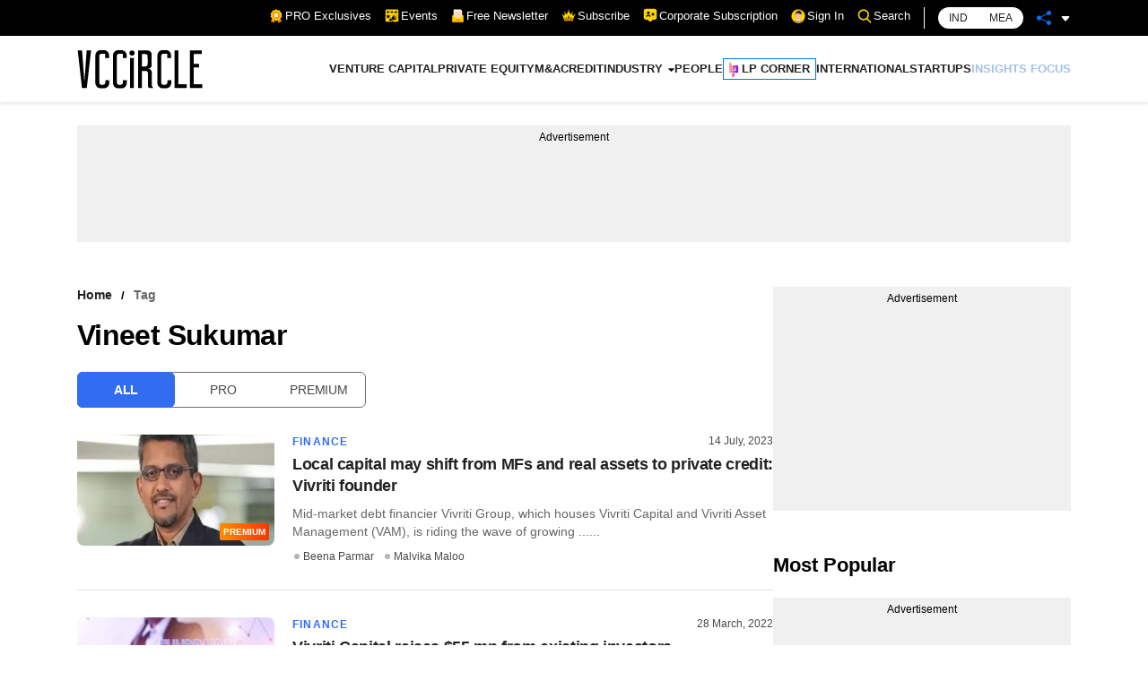

--- FILE ---
content_type: application/javascript; charset=utf-8
request_url: https://fundingchoicesmessages.google.com/f/AGSKWxXDx6LGfWu9CNfliGVbTNUVE0DUyiNVZ1vSg-Nf-VxLN21lfQ0thSerUJpIb18L4bLuHBy6qq-MfOhiR1s6oyESpLTtXJOP1c31k4NWSpmGkGP1Q6sXi9_pICwbjvASfGda7aCu1N3AWjXgu8j-sqDwzHN2nbAliC_0YW79BvTSSPuuGd8KgzlvWFRt/_/ad.cgi?_home_ad_?adtarget=-dfp-ads//advertwebapp.
body_size: -1293
content:
window['8d510548-da02-429c-bf57-0feaa02e9605'] = true;